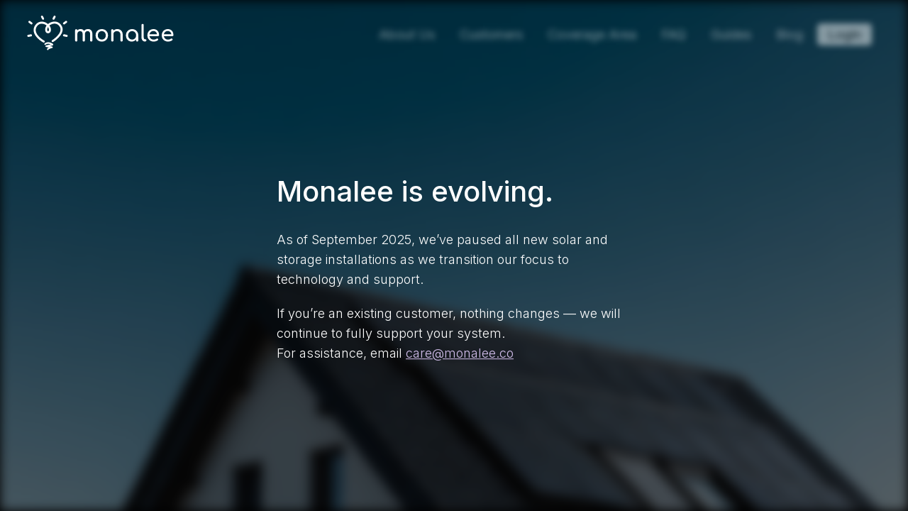

--- FILE ---
content_type: text/html; charset=UTF-8
request_url: https://monalee.co/?utm_source=RB&utm_medium=Benzinga&utm_campaign=Article2&utm_content=Blog
body_size: 1422
content:
<!doctype html><html><head><meta charset=utf-8><meta name=viewport content="width=device-width, initial-scale=1, maximum-scale=1, user-scalable=no"/><title>Making Solar Simple, Enjoyable - Monalee</title><meta name=description content="Our mission is to provide the lowest priced solar for homeowners in the nation. Our business model allows us to cut out the salespeople so the price for solar is reduced by 50%."><meta http-equiv=Cache-Control content="no-cache, no-store, must-revalidate"/><meta http-equiv=Pragma content=no-cache /><meta http-equiv=Expires content=0 /><link rel=icon type=image/png href=https://monalee.co/wp-content/themes/monalee.V2/images/favicon.png><link rel=preconnect href=https://fonts.googleapis.com><link rel=preconnect href=https://fonts.gstatic.com crossorigin><link href="https://fonts.googleapis.com/css2?family=Inter:wght@300;400;500;600;700&display=swap" rel=stylesheet></head><body><div class=coveroff></div><section class=staticoff><div class=headeroff><div class=logo><img src=https://monalee.co/wp-content/themes/monalee.V2/images/monalee-gray.svg alt=Monalee></div><div class=navoff><ul class=wt-menu> <li>About Us</li> <li>Customers</li> <li>Coverage Area</li> <li>FAQ</li> <li>Guides</li> <li>Blog</li> <li>Login</li> </ul> </div> </div><div class=centerdtext><h1>Monalee is evolving.</h1><p>As of September 2025, we’ve paused all new solar and storage installations as we transition our focus to technology and support.</p><p>If you’re an existing customer, nothing changes — we will continue to fully support your system.<br> For assistance, email <a href=mailto:care@monalee.co>care@monalee.co</a></p></div></section><style>body{display:block;width:100%;height:100wh;margin:0;padding:0;background:#000;font-family:'Inter',sans-serif}.coveroff{background:url(https://monalee.co/wp-content/themes/monalee.V2/images/monalee-off-bg.jpg) no-repeat;background-position:center 80%;background-size:cover;position:absolute;width:100%;min-height:100%;z-index:-1;opacity:0.4;filter:blur(8px)}.staticoff{max-width:1350px;margin:0 auto;width:94%}.logo{width:207px;filter:brightness(5)}.navoff{width:calc(100% - 220px);display:flex;align-items:flex-end}.navoff ul{display:block;filter:blur(4px);color:#fff;font-size:18px;text-align:right;width:100%;opacity:0.5}.navoff ul li{list-style:none;margin:0;padding:5px 15px;display:inline-block}.navoff ul li:last-child{background:#fff;color:#000;border-radius:5px}.headeroff{padding:15px 0;width:100%;display:flex;align-items:center}.centerdtext{max-width:500px;position:absolute;top:50%;left:50%;transform:translate(-50%,-40%);color:#fff;width:90%}.centerdtext h1{font-size:40px;margin:0;padding:0 0 30px;font-weight:500}.centerdtext p{margin:0;padding:0 0 20px;font-size:18px;line-height:28px;font-weight:300}.centerdtext p a{color:#D3BFED}@media (max-width:1000px){.navoff{display:none}.centerdtext h1{font-size:28px;margin:0;padding:0 0 30px;font-weight:500}.centerdtext p{margin:0;padding:0 0 20px;font-size:14px;line-height:24px;font-weight:300}.logo img{max-width:150px}}</style> </body> </html>

--- FILE ---
content_type: image/svg+xml
request_url: https://monalee.co/wp-content/themes/monalee.V2/images/monalee-gray.svg
body_size: 14216
content:
<svg width="207" height="49" viewBox="0 0 207 49" fill="none" xmlns="http://www.w3.org/2000/svg">
<path fill-rule="evenodd" clip-rule="evenodd" d="M26.5597 40.8108C26.5594 40.8111 26.5594 40.8112 26.5594 40.8111C26.221 41.3126 25.5403 41.4447 25.0389 41.1064C24.5375 40.768 24.4053 40.0873 24.7436 39.5859C24.9906 39.2199 25.3841 38.9035 25.7865 38.6517C26.2126 38.3851 26.7395 38.1346 27.3396 37.9358C28.5399 37.5382 30.0876 37.33 31.7764 37.6637C33.3653 37.9776 34.475 38.446 35.276 38.9352C35.9987 39.3765 36.4406 39.8206 36.6914 40.0725C36.7193 40.1006 36.7449 40.1263 36.7683 40.1494C37.0503 40.4279 37.1597 40.8371 37.0546 41.2192C36.9494 41.6013 36.646 41.8968 36.2612 41.9919L32.3825 42.9498L35.4531 43.5014C35.9619 43.5928 36.3375 44.0275 36.3542 44.5441C36.3708 45.0608 36.024 45.5187 35.5221 45.6427C34.5709 45.8776 33.1528 46.2992 31.9924 46.7922C31.4059 47.0413 30.9391 47.2864 30.6369 47.5057C30.5308 47.5826 30.465 47.6423 30.4272 47.6816C30.3407 48.2 29.8899 48.5953 29.3469 48.5953C28.742 48.5953 28.2516 48.1049 28.2516 47.5C28.2516 47.0368 28.4471 46.6617 28.6471 46.3977C28.8472 46.1335 29.1011 45.9137 29.3503 45.7329C29.7753 45.4244 30.3045 45.1457 30.8513 44.9003L26.936 44.197C26.4272 44.1056 26.0516 43.671 26.035 43.1543C26.0183 42.6377 26.3652 42.1797 26.867 42.0558L33.4239 40.4363C32.9092 40.2096 32.2364 39.9874 31.3518 39.8126C30.0844 39.5622 28.9221 39.7191 28.0284 40.0152C27.5814 40.1632 27.2152 40.3417 26.9484 40.5086C26.6677 40.6843 26.5656 40.8038 26.5597 40.8108ZM30.3885 47.7269C30.3885 47.7269 30.3888 47.7263 30.3896 47.7252C30.3889 47.7263 30.3885 47.7269 30.3885 47.7269Z" fill="#343438"/>
<path d="M20.5566 0.197111C19.837 0.561305 19.5489 1.43989 19.9131 2.1595L21.3913 5.08014C21.7555 5.79974 22.6341 6.08785 23.3537 5.72366C24.0733 5.35946 24.3614 4.48087 23.9972 3.76127L22.519 0.840632C22.1548 0.121031 21.2763 -0.167083 20.5566 0.197111Z" fill="#343438"/>
<path d="M39.6134 0.197111C40.333 0.561305 40.6211 1.43989 40.2569 2.1595L38.7788 5.08014C38.4146 5.79974 37.536 6.08785 36.8164 5.72366C36.0968 5.35946 35.8087 4.48087 36.1728 3.76127L37.651 0.840632C38.0152 0.121031 38.8938 -0.167083 39.6134 0.197111Z" fill="#343438"/>
<path d="M56.0832 9.97469C56.7312 9.49455 56.8673 8.57999 56.3872 7.93198C55.907 7.28397 54.9925 7.14788 54.3444 7.62803L51.3881 9.81851C50.7401 10.2987 50.604 11.2132 51.0842 11.8612C51.5643 12.5092 52.4789 12.6453 53.1269 12.1652L56.0832 9.97469Z" fill="#343438"/>
<path d="M2.30494 7.93198C1.82479 8.57999 1.96087 9.49455 2.60889 9.97469L5.56519 12.1652C6.21321 12.6453 7.12776 12.5092 7.60791 11.8612C8.08806 11.2132 7.95197 10.2987 7.30396 9.81851L4.34765 7.62803C3.69964 7.14788 2.78508 7.28397 2.30494 7.93198Z" fill="#343438"/>
<path d="M56.2357 27.0838C57.0269 27.2401 57.5415 28.0083 57.3852 28.7995C57.2289 29.5907 56.4607 30.1054 55.6695 29.949L51.9741 29.2189C51.1829 29.0625 50.6682 28.2944 50.8246 27.5032C50.9809 26.712 51.749 26.1973 52.5403 26.3536L56.2357 27.0838Z" fill="#343438"/>
<path d="M0.567282 28.7995C0.410948 28.0083 0.925622 27.2401 1.71684 27.0838L5.41222 26.3536C6.20344 26.1973 6.97158 26.712 7.12791 27.5032C7.28425 28.2944 6.76957 29.0625 5.97836 29.2189L2.28297 29.949C1.49176 30.1054 0.723616 29.5907 0.567282 28.7995Z" fill="#343438"/>
<path fill-rule="evenodd" clip-rule="evenodd" d="M22.2277 8.53826C25.15 8.89233 27.8694 10.2652 29.6555 11.843C31.5387 10.2463 34.3842 8.83322 37.4355 8.46686C41.3133 8.00127 45.5864 9.23147 48.5894 13.8464C51.7338 18.6786 50.0664 23.756 47.2274 27.7709C44.3798 31.7981 40.106 35.171 37.0465 37.0601C36.3603 37.4838 35.4605 37.271 35.0367 36.5847C34.613 35.8985 34.8258 34.9987 35.5121 34.575C38.3652 32.8133 42.2951 29.6877 44.8427 26.0847C47.399 22.4695 48.3184 18.785 46.1414 15.4394C43.8231 11.8766 40.7055 11.0159 37.7837 11.3667C35.3412 11.6599 33.0785 12.8043 31.6416 13.9886C33.1006 15.8732 33.8594 18.0884 33.8594 20.0277C33.8594 21.1977 33.5802 22.3875 32.8667 23.3215C32.115 24.3056 30.9838 24.8651 29.6276 24.8651C28.3389 24.8651 27.3225 24.2038 26.6681 23.2777C26.0384 22.3866 25.7301 21.2508 25.6746 20.098C25.5812 18.1618 26.1846 15.8988 27.6456 13.9648C26.3216 12.8244 24.1959 11.7187 21.8764 11.4377C19.1062 11.102 16.1083 11.9378 13.8565 15.4337C12.5156 17.5156 12.1553 19.5257 12.402 21.4324C12.6529 23.3722 13.5456 25.2925 14.8515 27.1122C17.478 30.7723 21.576 33.7468 24.404 35.2602C25.1151 35.6407 25.3831 36.5257 25.0026 37.2367C24.622 37.9478 23.7371 38.2158 23.026 37.8353C19.9414 36.1846 15.4434 32.9465 12.4786 28.815C10.9888 26.739 9.83689 24.3687 9.50547 21.8071C9.16976 19.2123 9.68926 16.5099 11.4012 13.8522C14.3229 9.31602 18.4694 8.08289 22.2277 8.53826ZM28.5918 19.9574C28.5375 18.8313 28.8502 17.4601 29.6436 16.2058C30.5215 17.5021 30.9388 18.9083 30.9388 20.0277C30.9388 20.7745 30.7562 21.2731 30.5458 21.5485C30.3737 21.7738 30.1191 21.9445 29.6276 21.9445C29.4381 21.9445 29.2535 21.8756 29.0534 21.5923C28.8285 21.274 28.6287 20.7213 28.5918 19.9574Z" fill="#343438"/>
<path d="M90.6424 36.5003C90.1765 36.5003 89.7847 36.3521 89.4671 36.0556C89.1706 35.738 89.0223 35.3462 89.0223 34.8803V25.7953C89.0223 24.4612 88.6941 23.4764 88.0376 22.8411C87.3811 22.1847 86.5234 21.8564 85.4646 21.8564C84.3634 21.8564 83.4528 22.2376 82.7328 23C82.0339 23.7623 81.6845 24.7365 81.6845 25.9224H79.048C79.048 24.5459 79.3444 23.3388 79.9374 22.3011C80.5303 21.2423 81.3563 20.4164 82.4151 19.8234C83.4951 19.2305 84.7234 18.934 86.0999 18.934C87.307 18.934 88.3764 19.1987 89.3082 19.7281C90.24 20.2575 90.96 21.0411 91.4683 22.0788C91.9977 23.0953 92.2624 24.3341 92.2624 25.7953V34.8803C92.2624 35.3462 92.1142 35.738 91.8177 36.0556C91.5212 36.3521 91.1295 36.5003 90.6424 36.5003ZM69.4548 36.5003C68.9889 36.5003 68.5971 36.3521 68.2794 36.0556C67.983 35.738 67.8347 35.3462 67.8347 34.8803V20.7446C67.8347 20.2575 67.983 19.8658 68.2794 19.5693C68.5971 19.2728 68.9889 19.1246 69.4548 19.1246C69.9418 19.1246 70.3336 19.2728 70.6301 19.5693C70.9266 19.8658 71.0748 20.2575 71.0748 20.7446V34.8803C71.0748 35.3462 70.9266 35.738 70.6301 36.0556C70.3336 36.3521 69.9418 36.5003 69.4548 36.5003ZM80.0645 36.5003C79.5986 36.5003 79.2068 36.3521 78.8891 36.0556C78.5926 35.738 78.4444 35.3462 78.4444 34.8803V25.7953C78.4444 24.4612 78.1162 23.4764 77.4597 22.8411C76.8032 22.1847 75.9455 21.8564 74.8867 21.8564C73.7855 21.8564 72.8749 22.2376 72.1548 23C71.4348 23.7623 71.0748 24.7365 71.0748 25.9224H69.0736C69.0736 24.5459 69.3489 23.3388 69.8995 22.3011C70.4501 21.2423 71.2125 20.4164 72.1866 19.8234C73.1607 19.2305 74.2725 18.934 75.522 18.934C76.7291 18.934 77.7985 19.1987 78.7303 19.7281C79.6621 20.2575 80.3821 21.0411 80.8904 22.0788C81.4198 23.0953 81.6845 24.3341 81.6845 25.7953V34.8803C81.6845 35.3462 81.5363 35.738 81.2398 36.0556C80.9433 36.3521 80.5515 36.5003 80.0645 36.5003Z" fill="#343438"/>
<path d="M105.524 36.5956C103.808 36.5956 102.294 36.225 100.981 35.4838C99.6683 34.7215 98.6307 33.6838 97.8683 32.3708C97.1271 31.0366 96.7565 29.5119 96.7565 27.7966C96.7565 26.06 97.1271 24.5353 97.8683 23.2223C98.6307 21.8882 99.6683 20.8505 100.981 20.1093C102.294 19.3469 103.808 18.9657 105.524 18.9657C107.218 18.9657 108.722 19.3469 110.035 20.1093C111.347 20.8505 112.375 21.8882 113.116 23.2223C113.878 24.5353 114.259 26.06 114.259 27.7966C114.259 29.5119 113.889 31.0366 113.148 32.3708C112.406 33.6838 111.379 34.7215 110.066 35.4838C108.753 36.225 107.239 36.5956 105.524 36.5956ZM105.524 33.7367C106.625 33.7367 107.599 33.4826 108.446 32.9743C109.293 32.4661 109.95 31.7673 110.416 30.8778C110.903 29.9884 111.146 28.9613 111.146 27.7966C111.146 26.6318 110.903 25.6047 110.416 24.7153C109.95 23.8047 109.293 23.0953 108.446 22.587C107.599 22.0788 106.625 21.8246 105.524 21.8246C104.423 21.8246 103.448 22.0788 102.601 22.587C101.754 23.0953 101.087 23.8047 100.6 24.7153C100.113 25.6047 99.8695 26.6318 99.8695 27.7966C99.8695 28.9613 100.113 29.9884 100.6 30.8778C101.087 31.7673 101.754 32.4661 102.601 32.9743C103.448 33.4826 104.423 33.7367 105.524 33.7367Z" fill="#343438"/>
<path d="M133.407 36.5003C132.942 36.5003 132.55 36.3521 132.232 36.0556C131.936 35.738 131.787 35.3462 131.787 34.8803V27.066C131.787 25.8589 131.565 24.8741 131.12 24.1118C130.676 23.3494 130.072 22.7882 129.31 22.4282C128.568 22.047 127.711 21.8564 126.737 21.8564C125.847 21.8564 125.042 22.0364 124.322 22.3964C123.602 22.7564 123.031 23.2435 122.607 23.8576C122.184 24.4506 121.972 25.1388 121.972 25.9224H119.971C119.971 24.5882 120.288 23.4023 120.924 22.3647C121.58 21.3058 122.469 20.4693 123.592 19.8552C124.714 19.241 125.974 18.934 127.372 18.934C128.833 18.934 130.136 19.2516 131.279 19.8869C132.444 20.5011 133.354 21.4117 134.011 22.6188C134.689 23.8259 135.027 25.3083 135.027 27.066V34.8803C135.027 35.3462 134.869 35.738 134.551 36.0556C134.255 36.3521 133.873 36.5003 133.407 36.5003ZM120.352 36.5003C119.886 36.5003 119.494 36.3521 119.176 36.0556C118.88 35.738 118.732 35.3462 118.732 34.8803V20.7128C118.732 20.2258 118.88 19.834 119.176 19.5375C119.494 19.241 119.886 19.0928 120.352 19.0928C120.839 19.0928 121.231 19.241 121.527 19.5375C121.824 19.834 121.972 20.2258 121.972 20.7128V34.8803C121.972 35.3462 121.824 35.738 121.527 36.0556C121.231 36.3521 120.839 36.5003 120.352 36.5003Z" fill="#343438"/>
<path d="M147.627 36.5956C146.081 36.5956 144.694 36.2144 143.466 35.4521C142.237 34.6685 141.263 33.6202 140.543 32.3073C139.844 30.9731 139.495 29.4695 139.495 27.7966C139.495 26.1236 139.876 24.62 140.639 23.2859C141.422 21.9517 142.47 20.9034 143.783 20.1411C145.117 19.3575 146.61 18.9657 148.262 18.9657C149.914 18.9657 151.396 19.3575 152.709 20.1411C154.022 20.9034 155.06 21.9517 155.822 23.2859C156.606 24.62 156.998 26.1236 156.998 27.7966L156.118 28.9329C156.118 30.6059 155.399 30.9731 154.679 32.3073C153.98 33.6202 153.017 34.6685 151.788 35.4521C150.56 36.2144 149.173 36.5956 147.627 36.5956ZM148.262 33.7367C149.342 33.7367 150.306 33.4826 151.153 32.9743C152 32.4449 152.667 31.7355 153.154 30.8461C153.641 29.9354 153.885 28.9189 153.885 27.7966C153.885 26.653 153.641 25.6365 153.154 24.7471C152.667 23.8365 152 23.127 151.153 22.6188C150.306 22.0894 149.342 21.8246 148.262 21.8246C147.203 21.8246 146.24 22.0894 145.372 22.6188C144.525 23.127 143.847 23.8365 143.339 24.7471C142.852 25.6365 142.608 26.653 142.608 27.7966C142.608 28.9189 142.852 29.9354 143.339 30.8461C143.847 31.7355 144.525 32.4449 145.372 32.9743C146.24 33.4826 147.203 33.7367 148.262 33.7367ZM155.378 36.5003C154.912 36.5003 154.52 36.3521 154.202 36.0556C153.906 35.738 153.758 35.3462 153.758 34.8803V30.0202L156.118 27.363L156.998 27.7966V34.8803C156.998 35.3462 156.839 35.738 156.521 36.0556C156.225 36.3521 155.844 36.5003 155.378 36.5003Z" fill="#343438"/>
<path d="M166.212 36.4686C165.28 36.4686 164.454 36.2144 163.734 35.7062C163.014 35.1979 162.453 34.5097 162.05 33.6414C161.648 32.752 161.447 31.7355 161.447 30.5919V13.2479C161.447 12.7821 161.595 12.4009 161.892 12.1044C162.188 11.8079 162.569 11.6597 163.035 11.6597C163.501 11.6597 163.882 11.8079 164.179 12.1044C164.475 12.4009 164.624 12.7821 164.624 13.2479V30.5919C164.624 31.3755 164.772 32.0214 165.068 32.5296C165.365 33.0379 165.746 33.292 166.212 33.292H167.006C167.429 33.292 167.768 33.4402 168.022 33.7367C168.298 34.0332 168.435 34.4144 168.435 34.8803C168.435 35.3462 168.234 35.7274 167.832 36.0238C167.429 36.3203 166.911 36.4686 166.275 36.4686H166.212Z" fill="#343438"/>
<path d="M178.808 36.5956C177.05 36.5956 175.483 36.225 174.107 35.4838C172.751 34.7215 171.682 33.6838 170.898 32.3708C170.136 31.0366 169.755 29.5119 169.755 27.7966C169.755 26.06 170.115 24.5353 170.835 23.2223C171.576 21.8882 172.592 20.8505 173.884 20.1093C175.176 19.3469 176.658 18.9657 178.331 18.9657C179.983 18.9657 181.402 19.3363 182.588 20.0775C183.774 20.7976 184.674 21.8035 185.288 23.0953C185.923 24.3659 186.241 25.8377 186.241 27.5107C186.241 27.913 186.103 28.2519 185.828 28.5272C185.553 28.7813 185.203 28.9084 184.78 28.9084H171.978V26.3671H184.684L183.382 27.2565C183.361 26.1977 183.149 25.2553 182.747 24.4294C182.344 23.5823 181.773 22.9153 181.031 22.4282C180.29 21.9411 179.39 21.6976 178.331 21.6976C177.124 21.6976 176.087 21.9623 175.218 22.4917C174.371 23.0211 173.725 23.7518 173.281 24.6835C172.836 25.5942 172.614 26.6318 172.614 27.7966C172.614 28.9613 172.878 29.999 173.408 30.9096C173.937 31.8202 174.668 32.5402 175.599 33.0696C176.531 33.5991 177.601 33.8638 178.808 33.8638C179.464 33.8638 180.131 33.7473 180.809 33.5144C181.508 33.2602 182.069 32.9743 182.493 32.6567C182.81 32.4237 183.149 32.3073 183.509 32.3073C183.89 32.2861 184.219 32.392 184.494 32.6249C184.854 32.9426 185.044 33.292 185.066 33.6732C185.087 34.0544 184.917 34.3826 184.557 34.6579C183.837 35.2297 182.937 35.6956 181.857 36.0556C180.798 36.4156 179.782 36.5956 178.808 36.5956Z" fill="#343438"/>
<path d="M199.053 36.5956C197.296 36.5956 195.729 36.225 194.352 35.4838C192.997 34.7215 191.927 33.6838 191.144 32.3708C190.381 31.0366 190 29.5119 190 27.7966C190 26.06 190.36 24.5353 191.08 23.2223C191.821 21.8882 192.838 20.8505 194.13 20.1093C195.422 19.3469 196.904 18.9657 198.577 18.9657C200.229 18.9657 201.648 19.3363 202.834 20.0775C204.019 20.7976 204.919 21.8035 205.534 23.0953C206.169 24.3659 206.487 25.8377 206.487 27.5107C206.487 27.913 206.349 28.2519 206.074 28.5272C205.798 28.7813 205.449 28.9084 205.025 28.9084H192.224V26.3671H204.93L203.628 27.2565C203.606 26.1977 203.395 25.2553 202.992 24.4294C202.59 23.5823 202.018 22.9153 201.277 22.4282C200.536 21.9411 199.636 21.6976 198.577 21.6976C197.37 21.6976 196.332 21.9623 195.464 22.4917C194.617 23.0211 193.971 23.7518 193.526 24.6835C193.082 25.5942 192.859 26.6318 192.859 27.7966C192.859 28.9613 193.124 29.999 193.653 30.9096C194.183 31.8202 194.913 32.5402 195.845 33.0696C196.777 33.5991 197.846 33.8638 199.053 33.8638C199.71 33.8638 200.377 33.7473 201.055 33.5144C201.754 33.2602 202.315 32.9743 202.738 32.6567C203.056 32.4237 203.395 32.3073 203.755 32.3073C204.136 32.2861 204.464 32.392 204.739 32.6249C205.099 32.9426 205.29 33.292 205.311 33.6732C205.332 34.0544 205.163 34.3826 204.803 34.6579C204.083 35.2297 203.183 35.6956 202.103 36.0556C201.044 36.4156 200.028 36.5956 199.053 36.5956Z" fill="#343438"/>
</svg>
